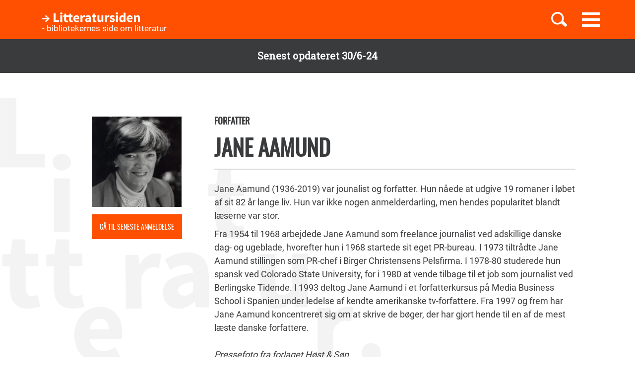

--- FILE ---
content_type: text/html; charset=UTF-8
request_url: https://litteratursiden.dk/forfattere/jane-aamund
body_size: 8249
content:
<!DOCTYPE html>
<html  lang="da" dir="ltr" prefix="og: https://ogp.me/ns#">
  <head>
    <meta charset="utf-8" />
<noscript><style>form.antibot * :not(.antibot-message) { display: none !important; }</style>
</noscript><meta name="MobileOptimized" content="width" />
<meta name="HandheldFriendly" content="true" />
<meta name="viewport" content="width=device-width, initial-scale=1.0" />
<link rel="canonical" href="http://litteratursiden.dk/forfattere/jane-aamund" />
<meta property="og:site_name" content="Drupal" />
<meta property="og:type" content="website" />
<meta property="og:url" content="http://litteratursiden.dk/forfattere/jane-aamund" />
<meta property="og:title" content="Jane Aamund" />
<meta property="og:description" content="Jane Aamund (1936-2019) var jounalist og forfatter. Hun nåede at udgive 19 romaner i løbet af sit 82 år lange liv. Hun var ikke nogen anmelderdarling, men hendes popularitet blandt læserne var stor.  Fra 1954 til 1968 arbejdede Jane Aamund som freelance journalist ved adskillige danske dag-" />
<link rel="icon" href="/sites/default/files/favicon_litteratursiden_web_1.png" type="image/png" />

    <title>Jane Aamund  | Litteratursiden</title>
    <script id="CookieConsent" src="https://policy.app.cookieinformation.com/uc.js" data-culture="DA" type="text/javascript"></script>
    <link rel="stylesheet" media="all" href="/sites/default/files/css/css_y0YvqBveWGeAji9nraVEPG8OD6t0wEW2FeQqJdHjRcs.css?delta=0&amp;language=da&amp;theme=litteratursiden&amp;include=eJxFjVEOwjAMQy9UliNVWZeNsrQZScro7dkAwc_Ts2XJo4ibK24wKxbaRdcwMy5wYuBc14g3fIbbvZH22HLElESnLBV-Fjh7NEJNV_jrgM0lSdmYnD4TzhMpeK7962ftpOhN7cgVFpYR-WLej-8lWDenAiMahUem3eDNocjUmF62b0q0" />
<link rel="stylesheet" media="all" href="https://cdn.jsdelivr.net/npm/entreprise7pro-bootstrap@3.4.5/dist/css/bootstrap.min.css" integrity="sha256-J8Qcym3bYNXc/gGB6fs4vFv/XDiug+tOuXJlsIMrXzo=" crossorigin="anonymous" />
<link rel="stylesheet" media="all" href="https://cdn.jsdelivr.net/npm/@unicorn-fail/drupal-bootstrap-styles@0.0.2/dist/3.1.1/7.x-3.x/drupal-bootstrap.min.css" integrity="sha512-nrwoY8z0/iCnnY9J1g189dfuRMCdI5JBwgvzKvwXC4dZ+145UNBUs+VdeG/TUuYRqlQbMlL4l8U3yT7pVss9Rg==" crossorigin="anonymous" />
<link rel="stylesheet" media="all" href="https://cdn.jsdelivr.net/npm/@unicorn-fail/drupal-bootstrap-styles@0.0.2/dist/3.1.1/8.x-3.x/drupal-bootstrap.min.css" integrity="sha512-jM5OBHt8tKkl65deNLp2dhFMAwoqHBIbzSW0WiRRwJfHzGoxAFuCowGd9hYi1vU8ce5xpa5IGmZBJujm/7rVtw==" crossorigin="anonymous" />
<link rel="stylesheet" media="all" href="https://cdn.jsdelivr.net/npm/@unicorn-fail/drupal-bootstrap-styles@0.0.2/dist/3.2.0/7.x-3.x/drupal-bootstrap.min.css" integrity="sha512-U2uRfTiJxR2skZ8hIFUv5y6dOBd9s8xW+YtYScDkVzHEen0kU0G9mH8F2W27r6kWdHc0EKYGY3JTT3C4pEN+/g==" crossorigin="anonymous" />
<link rel="stylesheet" media="all" href="https://cdn.jsdelivr.net/npm/@unicorn-fail/drupal-bootstrap-styles@0.0.2/dist/3.2.0/8.x-3.x/drupal-bootstrap.min.css" integrity="sha512-JXQ3Lp7Oc2/VyHbK4DKvRSwk2MVBTb6tV5Zv/3d7UIJKlNEGT1yws9vwOVUkpsTY0o8zcbCLPpCBG2NrZMBJyQ==" crossorigin="anonymous" />
<link rel="stylesheet" media="all" href="https://cdn.jsdelivr.net/npm/@unicorn-fail/drupal-bootstrap-styles@0.0.2/dist/3.3.1/7.x-3.x/drupal-bootstrap.min.css" integrity="sha512-ZbcpXUXjMO/AFuX8V7yWatyCWP4A4HMfXirwInFWwcxibyAu7jHhwgEA1jO4Xt/UACKU29cG5MxhF/i8SpfiWA==" crossorigin="anonymous" />
<link rel="stylesheet" media="all" href="https://cdn.jsdelivr.net/npm/@unicorn-fail/drupal-bootstrap-styles@0.0.2/dist/3.3.1/8.x-3.x/drupal-bootstrap.min.css" integrity="sha512-kTMXGtKrWAdF2+qSCfCTa16wLEVDAAopNlklx4qPXPMamBQOFGHXz0HDwz1bGhstsi17f2SYVNaYVRHWYeg3RQ==" crossorigin="anonymous" />
<link rel="stylesheet" media="all" href="https://cdn.jsdelivr.net/npm/@unicorn-fail/drupal-bootstrap-styles@0.0.2/dist/3.4.0/8.x-3.x/drupal-bootstrap.min.css" integrity="sha512-tGFFYdzcicBwsd5EPO92iUIytu9UkQR3tLMbORL9sfi/WswiHkA1O3ri9yHW+5dXk18Rd+pluMeDBrPKSwNCvw==" crossorigin="anonymous" />
<link rel="stylesheet" media="all" href="/sites/default/files/css/css_jV-Tlv5hf0QvyvoXKj-_lj3uHDniHszgwTUh8V7pQI0.css?delta=9&amp;language=da&amp;theme=litteratursiden&amp;include=eJxFjVEOwjAMQy9UliNVWZeNsrQZScro7dkAwc_Ts2XJo4ibK24wKxbaRdcwMy5wYuBc14g3fIbbvZH22HLElESnLBV-Fjh7NEJNV_jrgM0lSdmYnD4TzhMpeK7962ftpOhN7cgVFpYR-WLej-8lWDenAiMahUem3eDNocjUmF62b0q0" />

    
    <link rel="stylesheet" media="all" href="/themes/custom/litteratursiden/banner.css">
  </head>
  <body class="page-node-2530 path-node page-node-type-author-portrait has-glyphicons">

        <div id="static_site_last_update" class="llu-banner">
      <div class="container">
        <strong>Senest opdateret 30/6-24</strong>
      </div>
    </div>

    <a href="#main-content" class="visually-hidden focusable skip-link">
      Gå til hovedindhold
    </a>
    
      <div class="dialog-off-canvas-main-canvas" data-off-canvas-main-canvas>
              <div  class="navbar navbar-default" id="navbar" role="banner">
      <div class="navbar-header">
        <div class="container no-padding">
          <div class="btn-group pull-right">
                          <button id="navbar-toggle" type="button" class="navbar-toggle collapsed"
                      data-toggle="collapse" data-target="#navbar-collapse" aria-expanded="false"
                      aria-controls="navbar">
                <span class="sr-only">Toggle navigation</span>
                <span class="icon-bar"></span>
                <span class="icon-bar"></span>
                <span class="icon-bar"></span>
              </button>
                        <a class="search-toggle icon-btn pull-right no-search">
              <i class="ic-search" aria-hidden="true"></i>
            </a>
          </div>
            <div class="region region-navigation">
                <div class="logo-holder">
            <a class="logo" href="/" title="Hjem" rel="home">
                <div class="navbar-text">
                    <img class="img-responsive" src="/themes/custom/litteratursiden/images/Logo.svg" alt="Logo">
                    <div class="header--sub-text">- bibliotekernes side om litteratur</div>
                </div>

            </a>
        </div>
    <section class="lit-search-autocomplete-form block block-lit-search block-lit-search-autocomplete-block clearfix" data-drupal-selector="lit-search-autocomplete-form" id="block-searchautocompletedropdownblock">
  
    

      <form action="/forfattere/jane-aamund" method="post" id="lit-search-autocomplete-form" accept-charset="UTF-8">
  <div class="lit-search-autocomplete-field-container form-group js-form-wrapper form-wrapper" data-drupal-selector="edit-search" id="edit-search"><div class="form-item js-form-item form-type-textfield js-form-type-textfield form-item-autocomplete js-form-item-autocomplete form-no-label form-group">
  
  
  <input class="lit-search-autocomplete-field form-text form-control" placeholder="Indtast søgeord, bog, forfatter" autocomplete="off" data-drupal-selector="edit-autocomplete" type="text" id="edit-autocomplete" name="autocomplete" value="" size="60" maxlength="128" />

  
  
  </div>
<span class="lit-search-autocomplete-total"></span></div>
<div class="lit-search-autocomplete-results form-group js-form-wrapper form-wrapper" data-drupal-selector="edit-search-results" id="edit-search-results"></div>
<input autocomplete="off" data-drupal-selector="form-nejctfteduyr3c37qls5scdwbj3mlnednggtpcxhx3c" type="hidden" name="form_build_id" value="form-nejCtftEDuyR3C37qlS5ScDWBj3MLneDnGgTPcxhX3c" /><input data-drupal-selector="edit-lit-search-autocomplete-form" type="hidden" name="form_id" value="lit_search_autocomplete_form" /><div data-drupal-selector="edit-actions" class="form-actions form-group js-form-wrapper form-wrapper" id="edit-actions"><button data-drupal-selector="edit-submit" class="button button--primary js-form-submit form-submit btn-primary btn icon-before" type="submit" id="edit-submit" name="op" value="Search"><span class="icon glyphicon glyphicon-search" aria-hidden="true"></span>
Search</button></div>

</form>

  </section>


  </div>

        </div>
      </div>
                    <div id="navbar-collapse" class="navbar-collapse collapse">
            <div class="region region-navigation-collapsible">
    <nav role="navigation" aria-labelledby="block-primaernavigation-menu" id="block-primaernavigation">
      
  <h2 id="block-primaernavigation-menu">Main navigation</h2>
  

        
              <ul id="main-menu"  class="main-menu nav navbar-nav">
                             <li class="l-1">
         <a href="/boerneboeger" data-drupal-link-system-path="node/96716">Børnebøger</a>
                    </li>
                        <li class="l-2">
         <a href="/boglister" data-drupal-link-system-path="boglister">Boglister</a>
                    </li>
                        <li class="l-3">
         <a href="/temaer" data-drupal-link-system-path="node/97390">Temaer</a>
                    </li>
        </ul>
  


  </nav>

  </div>

        </div>
          </div>
  
  
  <div class="header-wrapper">
    <div class="container">
      <h1 class="page-header">
<span>Jane Aamund</span>
</h1>
    </div>
  </div>

  <div role="main" class="main-container container-fluid js-quickedit-main-content">
    <div class="logo-bg-holder"></div>
    <div class="row">


                  <section class="col-sm-12">

                                      <div class="highlighted container">  <div class="region region-highlighted">
    <div data-drupal-messages-fallback class="hidden"></div>

  </div>
</div>
                  
                
                
                

                          <a id="main-content"></a>
          <div class="node-page-container">
              <div class="region region-content">
      <div class="system-block-wrap"><article class="author-portrait is-sticky full clearfix">
  <div class="container">
    <div class="left-col">
      <div class="author-block">
        
            <div class="field field--name-field-author-portrait-image field--type-image field--label-hidden field--item">  <img loading="lazy" src="/sites/default/files/styles/author/public/JaneAamund.jpg?itok=PEe9vYjY" width="250" height="250" alt="" class="img-responsive" />


</div>
      
        <div class="latest-review-book"><a href="/boeger/bjergsted-droemme-roman" class="author-portrait-latest-review">Gå til seneste anmeldelse</a></div>
      </div>
    </div>
    <div class="right-col">
      
      <h4 class="node-type"> Forfatter</h4>
      <h2 class="title">
        <a href="/forfattere/jane-aamund" rel="bookmark">
<span>Jane Aamund</span>
</a>
      </h2>
      

      <div class="desktop-node-content hidden-xs hidden-sm">
        <div class="social-block">
          <div class="grow">
            
            
          </div>
        </div>
        <div class="content">
          
            <div class="field field--name-field-author-portrait-body field--type-text-long field--label-hidden field--item"><p>Jane Aamund (1936-2019) var jounalist og forfatter. Hun nåede at udgive 19 romaner i løbet af sit 82 år lange liv. Hun var ikke nogen anmelderdarling, men hendes popularitet blandt læserne var stor.&nbsp;</p>

<p>Fra 1954 til 1968 arbejdede Jane Aamund som freelance journalist ved adskillige danske dag- og ugeblade, hvorefter hun i 1968 startede sit eget PR-bureau. I 1973 tiltrådte Jane Aamund stillingen som PR-chef i Birger Christensens Pelsfirma. I 1978-80 studerede hun spansk ved Colorado State University, for i 1980 at vende tilbage til et job som journalist ved Berlingske Tidende. I 1993 deltog Jane Aamund i et forfatterkursus på Media Business School i Spanien under ledelse af kendte amerikanske tv-forfattere. Fra 1997 og frem har Jane Aamund koncentreret sig om at skrive de bøger, der har gjort hende til en af de mest læste danske forfattere.<br />
<br />
<em>Pressefoto fra forlaget Høst &amp; Søn</em></p>
</div>
      
  <div class="field field--name-field-author-portrait-ext-link field--type-link field--label-above">
    <div class="field--label">Eksterne links</div>
          <div class="field--items">
              <div class="field--item"><a href="http://bibliografi.dk/content.php?page=author&amp;value=13125">International Forfatterbibliografi</a></div>
              </div>
      </div>

        </div>
      </div>
    </div>
        <div class="mobile-node-content hidden-md hidden-lg">
      <div class="author-block"></div>
      <div class="social-block">
        <div class="grow">
          
          
        </div>
      </div>
      <div class="content">
        
            <div class="field field--name-field-author-portrait-body field--type-text-long field--label-hidden field--item"><p>Jane Aamund (1936-2019) var jounalist og forfatter. Hun nåede at udgive 19 romaner i løbet af sit 82 år lange liv. Hun var ikke nogen anmelderdarling, men hendes popularitet blandt læserne var stor.&nbsp;</p>

<p>Fra 1954 til 1968 arbejdede Jane Aamund som freelance journalist ved adskillige danske dag- og ugeblade, hvorefter hun i 1968 startede sit eget PR-bureau. I 1973 tiltrådte Jane Aamund stillingen som PR-chef i Birger Christensens Pelsfirma. I 1978-80 studerede hun spansk ved Colorado State University, for i 1980 at vende tilbage til et job som journalist ved Berlingske Tidende. I 1993 deltog Jane Aamund i et forfatterkursus på Media Business School i Spanien under ledelse af kendte amerikanske tv-forfattere. Fra 1997 og frem har Jane Aamund koncentreret sig om at skrive de bøger, der har gjort hende til en af de mest læste danske forfattere.<br />
<br />
<em>Pressefoto fra forlaget Høst &amp; Søn</em></p>
</div>
      
  <div class="field field--name-field-author-portrait-ext-link field--type-link field--label-above">
    <div class="field--label">Eksterne links</div>
          <div class="field--items">
              <div class="field--item"><a href="http://bibliografi.dk/content.php?page=author&amp;value=13125">International Forfatterbibliografi</a></div>
              </div>
      </div>

      </div>
    </div>
  </div>
  <div class="accordion ">
    <div class="container">
      <div class="right-col">
        
      </div>
    </div>
  </div>
  <div class="block-views-blockrelated-books-related-books-by-author-block">
    <div class="content-wrapper">
      <h2 class="block-title">Bøger af Jane Aamund</h2>
      <div class="views-element-container form-group"><div class="related-books-by-author js-view-dom-id-d598b2e15b880e98cb0ada4afbdbbac7d371d2bd81f1d4a27ad2f76a9374078e related-books">
  
  
  

  
  
  

  <div class="lit-slider">
          <div class="views-row">
      <article class="book slick-item clearfix">
  <div class="content">

    <a href="/boeger/bjergsted-droemme-roman" rel="bookmark">
              
            <div class="field field--name-field-book-cover-image field--type-image field--label-hidden field--item" style="display: block;">  <img loading="lazy" src="/sites/default/files/styles/slick_item/public/cover_dandigbib_org/9788770361347.jpg?itok=_qAuK4oV" width="188" height="289" alt="" title="Bjergsted drømme" class="img-responsive" />


</div>
      
          </a>

    
          <h2>
        <a href="/boeger/bjergsted-droemme-roman" rel="bookmark">
<span>Bjergsted drømme</span>
</a>
      </h2>
      <div class="author">
                          Af 
            Jane Aamund
      
                    </div>        

  </div>
  <div class="hover-content">
    <a class="link-wrapper" href="/boeger/bjergsted-droemme-roman"></a>
    <h2>
      
<span>Bjergsted drømme</span>

    </h2>
          <div class="description book">        Jane Aamunds sidste bog er&nbsp;en hyldest til kærligheden.&nbsp;
      </div>
        
          <a class="read-more" href="/boeger/bjergsted-droemme-roman" rel="bookmark">Læs mere</a>
      </div>
</article>

    </div>
          <div class="views-row">
      <article class="book slick-item clearfix">
  <div class="content">

    <a href="/boeger/colorado-dromme" rel="bookmark">
              
            <div class="field field--name-field-book-cover-image field--type-image field--label-hidden field--item" style="display: block;">  <img loading="lazy" src="/sites/default/files/styles/slick_item/public/cover_dandigbib_org/9788763817790.jpg?itok=j6D3nrr3" width="188" height="289" alt="" title="Colorado drømme" class="img-responsive" />


</div>
      
          </a>

    
          <h2>
        <a href="/boeger/colorado-dromme" rel="bookmark">
<span>Colorado drømme</span>
</a>
      </h2>
      <div class="author">
                          Af 
            Jane Ꜳmund
      
                    </div>        

  </div>
  <div class="hover-content">
    <a class="link-wrapper" href="/boeger/colorado-dromme"></a>
    <h2>
      
<span>Colorado drømme</span>

    </h2>
          <div class="description book">        Et tilfældigt møde bliver til en lidenskabelig kærlighed mellem to modne mennesker, danske Ane og amerikanske Bob, med voldsomme konsekvenser for dem selv og deres familier.
      </div>
        
          <a class="read-more" href="/boeger/colorado-dromme" rel="bookmark">Læs mere</a>
      </div>
</article>

    </div>
  </div>
  
  

  
  

  
  
</div>
</div>

    </div>
  </div>
  
</article>
</div>

  </div>

          </div>
              </section>
    </div>
  </div>

      <footer class="footer">
      <div class="container">
        <div class="row">
          <div class="logo-holder">
            <img class="img-responsive" src="/themes/custom/litteratursiden/images/Logo.svg" alt="Logo">
          </div>
          <div class="col-sm-12">
              <div class="region region-footer">
    <nav role="navigation" aria-labelledby="block-sidefod-menu" id="block-sidefod">
            
  <h2 class="visually-hidden" id="block-sidefod-menu">- bibliotekernes side om litteratur</h2>
  

        
              <ul class="menu nav">
                            <li>
        <a href="/om-litteratursidendk" data-drupal-link-system-path="node/105055">Om Litteratursiden</a>
                  </li>
                        <li>
        <a href="https://www.was.digst.dk/litteratursiden-dk">Tilgængelighed</a>
                  </li>
          <li><a href="javascript:CookieConsent.renew()">Administrér samtykke</a></li>
    </ul>
  


  </nav>
<nav role="navigation" aria-labelledby="block-social-menu" id="block-social">
      
  <h2 id="block-social-menu">Følg os</h2>
  

        
              <ul class="menu nav">
                            <li class="facebook">
        <a href="https://www.facebook.com/litteratursiden">Facebook</a>
                  </li>
                        <li class="instagram">
        <a href="https://www.instagram.com/litteratursiden">Instagram</a>
                  </li>
                        <li class="twitter">
        <a href="https://twitter.com/Litteratursiden">Twitter</a>
                  </li>
        </ul>
  


  </nav>

  </div>

          </div>
        </div>
      </div>
    </footer>
  
  </div>

    
    <script type="application/json" data-drupal-selector="drupal-settings-json">{"path":{"baseUrl":"\/","pathPrefix":"","currentPath":"node\/2530","currentPathIsAdmin":false,"isFront":false,"currentLanguage":"da"},"pluralDelimiter":"\u0003","suppressDeprecationErrors":true,"ajaxPageState":{"libraries":"eJxljFESgjAMRC9UyJE6KcQ2mpJOG1BuL-gojvzsvH2bSVC1ZhULhA_5UsnzxOa-CooWXaj-GFMV4-IughH26IWnm8crPpyw-UZYhwQH9jibDpqLkNH7RHikCgfu1qiizbVtfYIoGlC6Zuv2PJ7mv37aM9qQukQck7m2NqMMARu5hene4JV91nEWegKXWmkh","theme":"litteratursiden","theme_token":null},"ajaxTrustedUrl":{"form_action_p_pvdeGsVG5zNF_XLGPTvYSKCf43t8qZYSwcfZl2uzM":true},"bootstrap":{"forms_has_error_value_toggle":1,"modal_animation":1,"modal_backdrop":"true","modal_focus_input":1,"modal_keyboard":1,"modal_select_text":1,"modal_show":1,"modal_size":"","popover_enabled":1,"popover_animation":1,"popover_auto_close":1,"popover_container":"body","popover_content":"","popover_delay":"0","popover_html":0,"popover_placement":"right","popover_selector":"","popover_title":"","popover_trigger":"click","tooltip_enabled":1,"tooltip_animation":1,"tooltip_container":"body","tooltip_delay":"0","tooltip_html":0,"tooltip_placement":"auto left","tooltip_selector":"","tooltip_trigger":"hover"},"user":{"uid":0,"permissionsHash":"92990dad9850c7a0439583a0c6f28a66b53c3a04e0c88dc51d1808088c436e2b"}}</script>
<script src="/core/assets/vendor/jquery/jquery.min.js?v=3.7.1"></script>
<script src="/core/assets/vendor/underscore/underscore-min.js?v=1.13.7"></script>
<script src="/core/assets/vendor/once/once.min.js?v=1.0.1"></script>
<script src="/sites/default/files/languages/da_Cn4bILoAOJ9eopl1NYxVLqJQZb6nyNdNWE9kof91cFg.js?stmodn"></script>
<script src="/core/misc/drupalSettingsLoader.js?v=10.4.5"></script>
<script src="/core/misc/drupal.js?v=10.4.5"></script>
<script src="/core/misc/drupal.init.js?v=10.4.5"></script>
<script src="/modules/contrib/jquery_ui/assets/vendor/jquery.ui/ui/version-min.js?v=1.13.2"></script>
<script src="/modules/contrib/jquery_ui/assets/vendor/jquery.ui/ui/data-min.js?v=1.13.2"></script>
<script src="/modules/contrib/jquery_ui/assets/vendor/jquery.ui/ui/disable-selection-min.js?v=1.13.2"></script>
<script src="/modules/contrib/jquery_ui/assets/vendor/jquery.ui/ui/focusable-min.js?v=1.13.2"></script>
<script src="/modules/contrib/jquery_ui/assets/vendor/jquery.ui/ui/form-min.js?v=1.13.2"></script>
<script src="/modules/contrib/jquery_ui/assets/vendor/jquery.ui/ui/ie-min.js?v=1.13.2"></script>
<script src="/modules/contrib/jquery_ui/assets/vendor/jquery.ui/ui/keycode-min.js?v=1.13.2"></script>
<script src="/modules/contrib/jquery_ui/assets/vendor/jquery.ui/ui/labels-min.js?v=1.13.2"></script>
<script src="/modules/contrib/jquery_ui/assets/vendor/jquery.ui/ui/plugin-min.js?v=1.13.2"></script>
<script src="/modules/contrib/jquery_ui/assets/vendor/jquery.ui/ui/safe-active-element-min.js?v=1.13.2"></script>
<script src="/modules/contrib/jquery_ui/assets/vendor/jquery.ui/ui/safe-blur-min.js?v=1.13.2"></script>
<script src="/modules/contrib/jquery_ui/assets/vendor/jquery.ui/ui/scroll-parent-min.js?v=1.13.2"></script>
<script src="/modules/contrib/jquery_ui/assets/vendor/jquery.ui/ui/tabbable-min.js?v=1.13.2"></script>
<script src="/modules/contrib/jquery_ui/assets/vendor/jquery.ui/ui/unique-id-min.js?v=1.13.2"></script>
<script src="/modules/contrib/jquery_ui/assets/vendor/jquery.ui/ui/widget-min.js?v=1.13.2"></script>
<script src="/modules/contrib/jquery_ui/assets/vendor/jquery.ui/ui/widgets/accordion-min.js?v=1.13.2"></script>
<script src="/libraries/tiny-slider/dist/min/tiny-slider.js?v=1.x"></script>
<script src="/core/assets/vendor/tabbable/index.umd.min.js?v=6.2.0"></script>
<script src="/themes/contrib/bootstrap/js/bootstrap-pre-init.js?stmodn"></script>
<script src="https://cdn.jsdelivr.net/npm/entreprise7pro-bootstrap@3.4.5/dist/js/bootstrap.js" integrity="sha256-LOiXoKZ2wysQPuIK+KrFj0/gFFms8dpu21l//MOukmw=" crossorigin="anonymous"></script>
<script src="/themes/contrib/bootstrap/js/drupal.bootstrap.js?stmodn"></script>
<script src="/themes/contrib/bootstrap/js/attributes.js?stmodn"></script>
<script src="/themes/contrib/bootstrap/js/theme.js?stmodn"></script>
<script src="/themes/contrib/bootstrap/js/popover.js?stmodn"></script>
<script src="/themes/contrib/bootstrap/js/tooltip.js?stmodn"></script>
<script src="/core/misc/progress.js?v=10.4.5"></script>
<script src="/themes/contrib/bootstrap/js/misc/progress.js?stmodn"></script>
<script src="/core/assets/vendor/loadjs/loadjs.min.js?v=4.3.0"></script>
<script src="/core/misc/debounce.js?v=10.4.5"></script>
<script src="/core/misc/announce.js?v=10.4.5"></script>
<script src="/core/misc/message.js?v=10.4.5"></script>
<script src="/themes/contrib/bootstrap/js/misc/message.js?stmodn"></script>
<script src="/core/misc/ajax.js?v=10.4.5"></script>
<script src="/themes/contrib/bootstrap/js/misc/ajax.js?stmodn"></script>
<script src="/modules/contrib/flag/js/flag-action_link_flash.js?v=10.4.5"></script>
<script src="/modules/custom/lit_search/js/autocomplete.js?v=1"></script>
<script src="/modules/custom/lit_slider/js/lit_slider.js?v=1.x"></script>
<script src="/themes/custom/litteratursiden/build/app.js?v=1.0.0"></script>
<script src="/themes/custom/litteratursiden/js/litteratursiden.js?v=1.0.0"></script>
<script src="/themes/custom/litteratursiden/js/dropdown-list.js?v=1.0.0"></script>
<script src="/themes/custom/litteratursiden/js/jquery.matchHeight.js?v=1.0.0"></script>


    <!-- Start p?WebTrekk Script  (Inds? til og med denne linje i headder)-->
    <script type="text/javascript">
      window.addEventListener('CookieInformationConsentGiven', function (event) {
        if (CookieInformation.getConsentGivenFor('cookie_cat_statistic')) {
          //Placeholder for fremtidige OnSiteSearch variabler start
          //Placeholder for fremtidige OnSiteSearch variabler slut

          window._tiConfig = window._tiConfig || {
                tiDomain: 'responder.wt-safetag.com',// Domain for tracking
                tiId: '476651662471322',// Tracking ID
              option: { }
          };

          /** start TagIntegration loader  */
          (function(c,d,a,f){c.wts=c.wts||[];var g=function(b){var a="";b.customDomain&&b.customPath?a=b.customDomain+"/"+b.customPath:b.tiDomain&&b.tiId&&(a=b.tiDomain+"/resp/api/get/"+b.tiId+"?url="+encodeURIComponent(c.location.href)+"&v=5");if(b.option)for(var d in b.option)a+="&"+d+"="+encodeURIComponent(b.option[d]);return a};if(-1===d.cookie.indexOf("wt_r=1")){var e=d.getElementsByTagName(a)[0];a=d.createElement(a);a.async=!0;a.onload=function(){if("undefined"!==typeof c.wt_r&&!isNaN(c.wt_r)){var b=
          new Date,a=b.getTime()+1E3*parseInt(c.wt_r);b.setTime(a);d.cookie="wt_r=1;path=/;expires="+b.toUTCString()}};a.onerror=function(){"undefined"!==typeof c.wt_mcp_hide&&"function"===typeof c.wt_mcp_hide.show&&(c.wt_mcp_hide.show(),c.wt_mcp_hide.show=function(){})};a.src="//"+g(f);e.parentNode.insertBefore(a,e)}})(window,document,"script",_tiConfig);

          /** end TagIntegration loader */

          /*<![CDATA[*/(function() {var sz = document.createElement('script'); sz.type = 'text/javascript'; sz.async = true; sz.src = '//siteimproveanalytics.com/js/siteanalyze_2240844.js'; var s = document.getElementsByTagName('script')[0]; s.parentNode.insertBefore(sz, s);})();/*]]>*/
        }
      }, false);
    </script>
    <!-- Slut p?WebTrekk Script (Inds? til og med denne linje i headder)-->

    <script>
      window.addEventListener('CookieInformationConsentGiven', function (event) {
        if (CookieInformation.getConsentGivenFor('cookie_cat_statistic')) {
          'use strict';(function(){var a=document.createElement('script');a.src='https://unpkg.com/@charlietango/ddb-widget/dist/ddb-widget.js',document.head.appendChild(a),a.onload=function(){var b=document.createElement('ddb-widget');document.body.appendChild(b)}})();
        }
      }, false);
    </script>
  </body>
</html>
